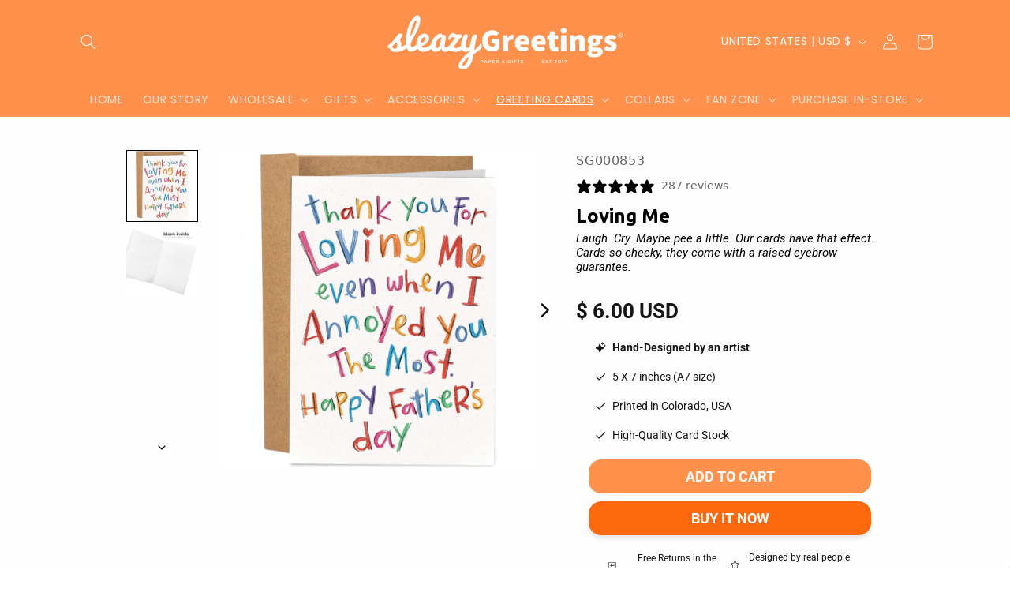

--- FILE ---
content_type: text/css;charset=UTF-8
request_url: https://cached.rebuyengine.com/api/v1/widgets/styles?id=224632&format=css&cache_key=1768529533
body_size: -467
content:
#rebuy-widget-195562 .rebuy-product-title,.rebuy-modal__product-title{font-size:small}

--- FILE ---
content_type: application/javascript
request_url: https://assets.gemcommerce.com/assets-v2/gp-product-badge-v7-5.js?v=1761314620516
body_size: 3046
content:
!function(t){"use strict";(g=y||(y={})).Percentage="percentage",g.FixedAmount="fixed_amount",g.NoDiscount="no_discount";let e=t=>{var e;if(!t)return null;let i=t.closest(".product-bundle-item");return{quantity:Number(null==i?void 0:i.getAttribute("quantity")),discountValue:Number(null==i?void 0:i.getAttribute("discountValue")),discountType:null!==(e=null==i?void 0:i.getAttribute("discountType"))&&void 0!==e?e:y.NoDiscount}},i=t=>({discountPercentAmount:0,discountAmount:window.Shopify.formatMoney(0,t)}),n=t=>{var e,n,r,d;let{currentVariant:c,bundleItem:l,options:p}=t;if(!(null==p?void 0:p.useProductCompareAtPrice)&&(null==l?void 0:l.discountType)===y.NoDiscount)return i(null!==(e=null==p?void 0:p.moneyFormat)&&void 0!==e?e:"${{amount}}");if(!l||!(null==c?void 0:c.price))return i(null!==(n=null==p?void 0:p.moneyFormat)&&void 0!==n?n:"${{amount}}");let h=Number(null==c?void 0:c.price),v=Number(null==c?void 0:c.compare_at_price)||h,m=Number((null==l?void 0:l.quantity)||1),g=u(h,l),_=s(g,m*h),T=h*m-g,f=v*m;return v<=h&&g<=0?i(null!==(r=null==p?void 0:p.moneyFormat)&&void 0!==r?r:"${{amount}}"):{discountPercentAmount:(null==p?void 0:p.useProductCompareAtPrice)?o(T,f):_,discountAmount:(null==p?void 0:p.useProductCompareAtPrice)?a(T,f,null==p?void 0:p.moneyFormat):window.Shopify.formatMoney(g,null!==(d=null==p?void 0:p.moneyFormat)&&void 0!==d?d:"${{amount}}")}},r=t=>{var e,i;let n=(null===(i=window)||void 0===i?void 0:null===(e=i.Shopify.currency)||void 0===e?void 0:e.rate)||1;return Number(t*n*100)},o=(t,e)=>Math.round((e-t)/e*100),a=(t,e,i)=>window.Shopify.formatMoney(e-t,null!=i?i:"${{amount}}"),u=(t,e)=>{let i=Number(null==e?void 0:e.discountValue);return(null==e?void 0:e.discountType)===y.Percentage?t*e.quantity*i/100:(null==e?void 0:e.discountType)===y.FixedAmount?r(i):0},s=(t,e)=>Math.round(t/e*100);function d(t,e,i){return e in t?Object.defineProperty(t,e,{value:i,enumerable:!0,configurable:!0,writable:!0}):t[e]=i,t}var c,l,p,h,v,m,g,y,_,T,f,b,E,A,C=()=>class extends GP.Component{connectedCallback(){let t=this.closest("gp-product");if((null==t?void 0:t.getState)&&t.getState("isReady")){this.rootInit();return}null==t||t.addEventListener("gp:product-init",()=>{requestAnimationFrame(()=>{this.context=null==t?void 0:t.context,this.rootInit()})})}constructor(t){super(),d(this,"initFunc",void 0),d(this,"rootInit",()=>{let t=this.closest(".gps > section");if(null==t?void 0:t.classList.contains("gps-lazy")){null==t||t.addEventListener("GpLazyLoaded",this.rootInit);return}null==t||t.removeEventListener("GpLazyLoaded",this.rootInit),this.initFunc&&this.initFunc()}),this.initFunc=t}};function N(t,e,i){return e in t?Object.defineProperty(t,e,{value:i,enumerable:!0,configurable:!0,writable:!0}):t[e]=i,t}(c=_||(_={})).CONTINUE="continue",c.DENY="deny",(l=T||(T={})).EXACT="exact",l.ABOVE="above",l.BELOW="below",l.EXACT_OR_ABOVE="exact_or_above",l.EXACT_OR_BELOW="exact_or_below",l.BETWEEN="between",(p=f||(f={})).INVENTORY_STATUS="inventory_status",p.DISCOUNT_PRICE="discount_price",p.PRICE_RANGE="price_range",p.PRODUCT_TAGS="product_tags",p.CREATION_DATE="creation_date",(h=b||(b={})).IN_STOCK="in_stock",h.OUT_OF_STOCK="out_of_stock",(v=E||(E={})).DURATION="duration",v.EXACT_DATE="exact_date",v.BETWEEN_DATES="between_dates",(m=A||(A={})).PERCENT="percent",m.FIXED="fixed";var I=()=>class extends C(){bundleHandler(t){let{variantSelected:e,useProductCompareAtPrice:i}=t;if(null===this||void 0===this||this.classList.remove("!gp-hidden"),!e)return;let{discountPercentAmount:r,discountAmount:o}=n({currentVariant:e,bundleItem:this.bundleItem,options:{moneyFormat:this.getContext("moneyFormat"),useProductCompareAtPrice:i}});r<=0||o<=0?null===this||void 0===this||this.classList.add("!gp-hidden"):null===this||void 0===this||this.classList.remove("!gp-hidden");let a=this.getState("minPrice")||"0",u=this.getInventoryQuantity(e),s=this.dataset.displayContent||this.getState("displayContent")||"",d=s.replaceAll("{percent_discount}",`${r}%`).replaceAll("{amount_discount}",o).replaceAll("{min_price}",a).replaceAll("{inventory_quantity}",u.toString()),c=this.querySelector("#product-badge-content");c&&(c.innerHTML=d)}constructor(){var t;super(()=>{this.init()}),N(this,"displayTrigger",void 0),N(this,"variantIDs",void 0),N(this,"productCreatedAt",void 0),N(this,"productTags",[]),N(this,"variantInventoryQuantities",void 0),N(this,"inventoryQuantity",void 0),N(this,"productEl",this.closest("gp-product")),N(this,"productBundleItem",this.closest(".product-bundle-item")),N(this,"bundleItem",void 0),N(this,"componentLoadCompleted",!1),N(this,"init",()=>{this.subscribeContext((t,e)=>{var i,n;if(!t.variantSelected){null===this||void 0===this||this.classList.add("!gp-hidden");return}if(this.bundleItem){this.bundleHandler(t);return}(null===(i=t.variantSelected)||void 0===i?void 0:i.id)===(null===(n=e.variantSelected)||void 0===n?void 0:n.id)&&this.componentLoadCompleted||(this.componentLoadCompleted||(this.componentLoadCompleted=!0),this.inventoryQuantity=this.getInventoryQuantity(t.variantSelected),this.toggleBadge({...t.variantSelected,product_created_at:this.productCreatedAt,product_tags:this.productTags,inventoryQuantity:this.inventoryQuantity},this.displayTrigger),this.updateBadgeContent(t.variantSelected))})}),N(this,"updateBadgeContent",t=>{var e;let i=null!==(e=this.getContext("moneyFormat"))&&void 0!==e?e:"${{amount}}",{diffInPercent:n,diffInValue:r}=this.getProductPriceDiff(i,t.compare_at_price,t.price),o=this.getState("minPrice")||"0",a=this.getInventoryQuantity(t),u=this.dataset.displayContent||this.getState("displayContent")||"",s=u.replaceAll("{percent_discount}",n).replaceAll("{amount_discount}",r).replaceAll("{min_price}",o).replaceAll("{inventory_quantity}",a.toString()),d=this.querySelector("#product-badge-content");d&&(d.innerHTML=s)}),N(this,"getProductPriceDiff",(t,e,i)=>{if(e&&i){let n=e?e-i:0,r=Math.round(100*n/e);return{diffInValue:window.Shopify.formatMoney(n,t),diffInPercent:`${r}%`}}return{diffInValue:0,diffInPercent:"0%"}}),N(this,"getInventoryQuantity",t=>{if(null==t?void 0:t.inventoryQuantity)return null==t?void 0:t.inventoryQuantity;let e=null==t?void 0:t.id,i=this.convertToArray(this.getState("variantIDs")),n=this.convertToArray(this.getState("variantInventoryQuantities"));if(!(null==i?void 0:i.length)||!(null==n?void 0:n.length))return 0;let r=i.findIndex(t=>t===e);return n[r]||0}),N(this,"convertToArray",t=>t&&"string"==typeof t?t.slice(1,-1).split(",").map(Number):[]),N(this,"checkShowBadge",(t,e)=>{let i=null==e?void 0:e.map(e=>{switch(null==e?void 0:e.triggerEvent){case"inventory_status":return this.inventoryTrigger(t,e);case"discount_price":return this.discountPriceTrigger(t,e);case"price_range":return this.priceRangeTrigger(t,e);case"creation_date":return this.creationDateTrigger(t,e);case"product_tags":return this.productTagsTrigger(t,e);default:return!1}});return null==i?void 0:i.every(t=>!0===t)}),N(this,"toggleBadge",(t,e)=>{let i=this.checkShowBadge(t,e),n=this.checkContentBadge(t);i&&!n?null===this||void 0===this||this.classList.remove("!gp-hidden"):null===this||void 0===this||this.classList.add("!gp-hidden")}),N(this,"compareNumberFunc",(t,e,i)=>{switch(i){case"exact":return t===e.from;case"above":return t>e.from;case"below":return t<e.from;case"exact_or_above":return t>=e.from;case"exact_or_below":return t<=e.from;case"between":return t>=e.from&&t<=e.to;default:return!1}}),N(this,"getMinValueForInventory",t=>t===T.ABOVE?0:t===T.BELOW?2:1),N(this,"inventoryTrigger",(t,e)=>{if(void 0===t.inventoryQuantity)return!1;let i=null===t.inventory_management||t.inventory_policy==_.CONTINUE;if("in_stock"===e.type){if(i)return!0;if(e.conditionType===T.BELOW||e.conditionType===T.EXACT_OR_BELOW){let i=this.getMinValueForInventory(e.conditionType);return this.compareNumberFunc(null==t?void 0:t.inventoryQuantity,{from:1,to:Number(e.from)-i+1},T.BETWEEN)}return this.compareNumberFunc(null==t?void 0:t.inventoryQuantity,{from:Number(e.from),to:Number(null==e?void 0:e.to)},e.conditionType)}return!i&&this.compareNumberFunc(t.inventoryQuantity,{from:0,to:0},T.EXACT_OR_BELOW)}),N(this,"discountPriceTrigger",(t,e)=>{if((null==t?void 0:t.compare_at_price)===void 0||void 0===t.price||t.compare_at_price<t.price)return!1;let i=(t.compare_at_price-t.price)/100,n=i/(t.compare_at_price/100),r="fixed"===e.discountType?i:Math.round(100*n);return this.compareNumberFunc(r,{from:Number(e.from),to:Number(e.to)},e.conditionType)}),N(this,"priceRangeTrigger",(t,e)=>{if(void 0===t.price)return!1;let i=t.price/100;return this.compareNumberFunc(i,{from:Number(e.from),to:Number(e.to)},e.conditionType)}),N(this,"creationDateTrigger",(t,e)=>{if(!t.product_created_at)return!1;let i=new Date(new Date(t.product_created_at).setHours(0,0,0,0)),n=new Date(e.from),r=new Date(e.to),o=i.getTime();if("exact_date"===e.type)return this.compareNumberFunc(o,{from:n.getTime(),to:0},T.EXACT);if("duration"===e.type){let t=new Date().setHours(0,0,0,0),n=(t-i.getTime())/864e5;if(n>=0&&n<=Number(e.days))return!0}return!(n.getTime()>=r.getTime())&&this.compareNumberFunc(o,{from:n.getTime(),to:r.getTime()},T.BETWEEN)}),N(this,"productTagsTrigger",(t,e)=>{let i=t.product_tags||[],n=e.searchTag;return n.some(t=>i.includes(t))}),N(this,"getPrice",t=>t.replace(/[%$]/g,"")),N(this,"checkDiscountContentProductBadge",t=>!!t&&/\{percent_discount\}|\{amount_discount\}/.test(t)),N(this,"checkContentBadge",t=>{let e=this.dataset.displayContent||this.getState("displayContent")||"",i=this.getState("isTextBadge")||!1,n=i&&!(null==e?void 0:e.trim()),r=(null==t?void 0:t.compare_at_price)===void 0||void 0===t.price||t.compare_at_price<=t.price;return r||n}),this.bundleItem=e(this.productBundleItem),this.displayTrigger=this.getState("displayTrigger"),this.variantIDs=this.convertToArray(this.getState("variantIDs")),this.productCreatedAt=this.getState("productCreatedAt"),this.productTags=null===(t=this.getState("productTags"))||void 0===t?void 0:t.split(","),this.variantInventoryQuantities=this.convertToArray(this.getState("variantInventoryQuantities"));let i=this.getContext("variantSelected");this.inventoryQuantity=this.getInventoryQuantity(i),i&&this.toggleBadge({...i,product_created_at:this.productCreatedAt,product_tags:this.productTags,inventoryQuantity:this.inventoryQuantity},this.displayTrigger)}};let S=()=>{window.removeEventListener("gp-global-loaded",S),customElements.get("gp-product-badge")||customElements.define("gp-product-badge",I())};"completed"===window.gpReadyState?S():window.addEventListener("gp-global-loaded",S),t.defineComponentProductBadge=S}({});


--- FILE ---
content_type: text/javascript; charset=utf-8
request_url: https://sleazygreetings.com/collections/dirty-fathers-day-cards/products/loving-me-funny-fathers-day-card.js
body_size: 833
content:
{"id":9366724935993,"title":"Loving Me","handle":"loving-me-funny-fathers-day-card","description":"\u003cp\u003e\u003cspan\u003eCelebrate Father's Day or birthday, show appreciation for your dad with this rude and cute card. This card is made from sturdy card stock and coated with a matte finish for a high-quality feel. Measuring A7 size (5\" x 7\"), this card is blank inside, allowing you to write your own heartfelt message. Printed in Colorado, USA onto a paper matte stock, it comes with a matching kraft envelope made from 30% Post-Consumer Waste recycled paper. Show your dad or grandfather how much they mean to you with this lovely card.\u003c\/span\u003e\u003c\/p\u003e\n\u003cp\u003e\u003cspan style=\"font-weight: 400;\" data-mce-style=\"font-weight: 400;\"\u003e\u003ci data-mce-fragment=\"1\"\u003e\u003cbr data-mce-fragment=\"1\"\u003e- Perfect gift for father, stepfathers, and grandfathers\u003cbr data-mce-fragment=\"1\"\u003e-\u003cspan data-mce-fragment=\"1\"\u003e \u003c\/span\u003eLarge 5 x 7 inch size with blank interior for personalized message\u003cbr data-mce-fragment=\"1\"\u003e-\u003cspan data-mce-fragment=\"1\"\u003e \u003c\/span\u003eUncoated texture on the inside for easy writing without smudging\u003cbr data-mce-fragment=\"1\"\u003e-\u003cspan data-mce-fragment=\"1\"\u003e \u003c\/span\u003ePrinted on thick, durable cardstock for a high-quality finish\u003cbr data-mce-fragment=\"1\"\u003e-\u003cspan data-mce-fragment=\"1\"\u003e \u003c\/span\u003eComes with a sturdy kraft envelope that is moisture sealed (lick-to-seal)\u003c\/i\u003e\u003c\/span\u003e\u003c\/p\u003e","published_at":"2024-05-06T05:39:41-04:00","created_at":"2024-05-06T05:38:18-04:00","vendor":"Sleazy Greetings","type":"Greeting Card","tags":["card for dad","card for father","father","Father's Day","For Dad","from dad","From Son","Funny","funny card","funny cards","funny father's day","funny greeting card","funny greeting cards","grandfather","new card","plain","Rude","rude greetings card","white","writing"],"price":600,"price_min":600,"price_max":600,"available":true,"price_varies":false,"compare_at_price":null,"compare_at_price_min":0,"compare_at_price_max":0,"compare_at_price_varies":false,"variants":[{"id":48957355983161,"title":"Default Title","option1":"Default Title","option2":null,"option3":null,"sku":"SG000853","requires_shipping":true,"taxable":true,"featured_image":null,"available":true,"name":"Loving Me","public_title":null,"options":["Default Title"],"price":600,"weight":28,"compare_at_price":null,"inventory_management":"shopify","barcode":"810063488536","requires_selling_plan":false,"selling_plan_allocations":[]}],"images":["\/\/cdn.shopify.com\/s\/files\/1\/2550\/9788\/files\/SG000853LovingMe.png?v=1714988358","\/\/cdn.shopify.com\/s\/files\/1\/2550\/9788\/files\/zPage2_add2c8f1-8aff-4515-b489-225bc3f4faff.png?v=1714988357"],"featured_image":"\/\/cdn.shopify.com\/s\/files\/1\/2550\/9788\/files\/SG000853LovingMe.png?v=1714988358","options":[{"name":"Title","position":1,"values":["Default Title"]}],"url":"\/products\/loving-me-funny-fathers-day-card","media":[{"alt":null,"id":39076653400377,"position":1,"preview_image":{"aspect_ratio":1.0,"height":2000,"width":2000,"src":"https:\/\/cdn.shopify.com\/s\/files\/1\/2550\/9788\/files\/SG000853LovingMe.png?v=1714988358"},"aspect_ratio":1.0,"height":2000,"media_type":"image","src":"https:\/\/cdn.shopify.com\/s\/files\/1\/2550\/9788\/files\/SG000853LovingMe.png?v=1714988358","width":2000},{"alt":null,"id":39076653433145,"position":2,"preview_image":{"aspect_ratio":1.0,"height":2000,"width":2000,"src":"https:\/\/cdn.shopify.com\/s\/files\/1\/2550\/9788\/files\/zPage2_add2c8f1-8aff-4515-b489-225bc3f4faff.png?v=1714988357"},"aspect_ratio":1.0,"height":2000,"media_type":"image","src":"https:\/\/cdn.shopify.com\/s\/files\/1\/2550\/9788\/files\/zPage2_add2c8f1-8aff-4515-b489-225bc3f4faff.png?v=1714988357","width":2000}],"requires_selling_plan":false,"selling_plan_groups":[]}